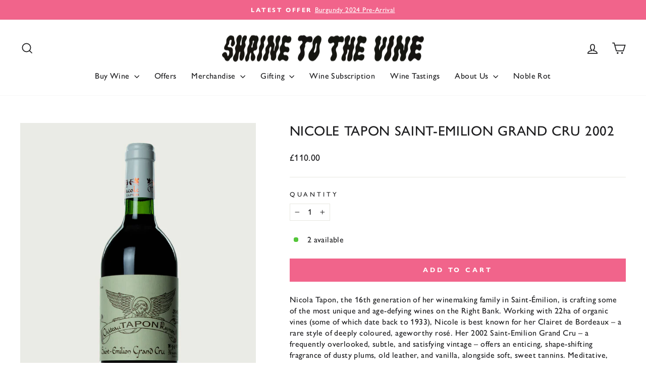

--- FILE ---
content_type: text/css
request_url: https://shrinetothevine.co.uk/cdn/shop/t/21/assets/custom.css?v=11240739646848177411758115261
body_size: -149
content:
@media only screen and (min-width:769px){#broadway-market,#lambs-conduit-street,#stoke-newington{scroll-margin-top:110px}}.icon--inventory:before{animation:none}.inventory--low .icon--inventory:after,.inventory--low .icon--inventory:before{background:#54c63a}.margin-fix{margin-top:0!important}@media only screen and (max-width:768px){.product-details th{text-align:left;padding-top:10px!important;padding-bottom:0!important}.product-details td{text-align:left;padding-top:5px!important;padding-bottom:10px!important}.product-details tr{border-bottom:1px solid;border-bottom-color:var(--colorBorder)}}.grid-product__title{word-break:normal;-webkit-hyphens:manual;hyphens:manual}.grid-event__details{font-size:.7em;letter-spacing:.2em;margin-bottom:5px;opacity:.65;text-transform:uppercase}textarea#CartNote,textarea#CartNoteDrawer{resize:vertical}.cart-notes{font-size:.8em}.newsletter-section__content{padding-left:0}.shopify-policy__title{margin-bottom:30px}label.sls-selling-plan-group-name{text-transform:none!important;letter-spacing:.4px!important;font-size:1em!important;font-weight:700!important}.selling-plan-group-options-name-select label{text-transform:none!important;letter-spacing:.4px!important;font-size:1em!important;font-weight:400!important}label#seal-purchase-options-label{margin-bottom:10px!important}
/*# sourceMappingURL=/cdn/shop/t/21/assets/custom.css.map?v=11240739646848177411758115261 */


--- FILE ---
content_type: application/x-javascript
request_url: https://app.sealsubscriptions.com/shopify/public/status/shop/keeling-andrew.myshopify.com.js?1769141602
body_size: -155
content:
var sealsubscriptions_settings_updated='1768307050c';